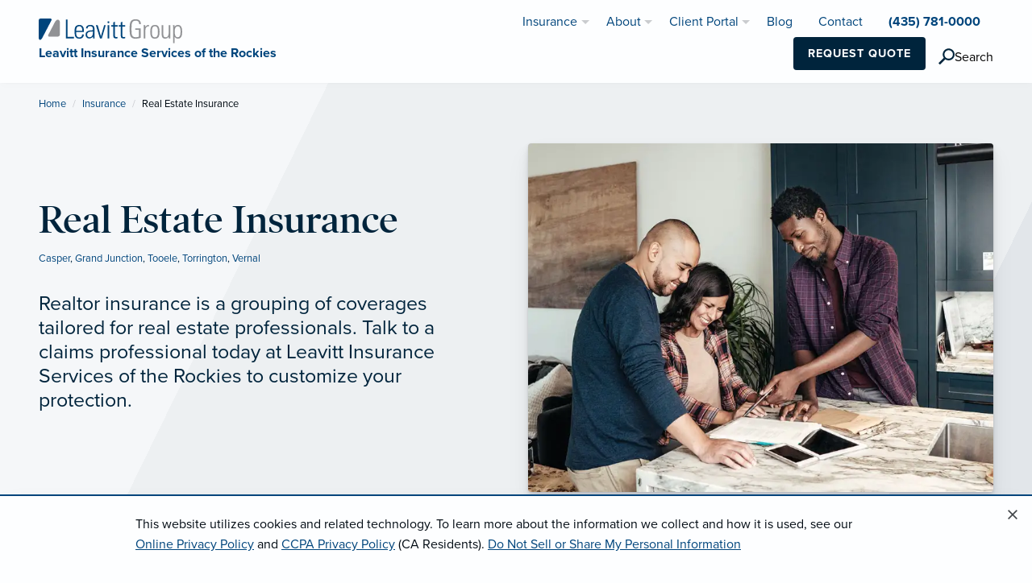

--- FILE ---
content_type: text/html;charset=UTF-8
request_url: https://www.leavitt.com/rockies/ins/real-estate-insurance
body_size: 12411
content:
<!DOCTYPE html>
<html class="no-js" lang="en">
    <head>
    <script>
        (function (w, d, s, l, i) {
        w[l] = w[l] || []; w[l].push({
            'gtm.start':
            new Date().getTime(), event: 'gtm.js'
        }); var f = d.getElementsByTagName(s)[0],
            j = d.createElement(s), dl = l != 'dataLayer' ? '&l=' + l : ''; j.async = true; j.src =
                'https://www.googletagmanager.com/gtm.js?id=' + i + dl; f.parentNode.insertBefore(j, f);
        })(window, document, 'script', 'dataLayer', 'GTM-TH2WPR2');
    </script>
    <script>
        if (localStorage.getItem('cookieNoticeDismissed') === 'true') {
            document.documentElement.classList.add('cookie-notice-dismissed');
        }
    </script>
                                                                                            <title>Real Estate Insurance with Leavitt Insurance Services of the Rockies | Is Your Business Covered?</title>
    <meta charset="utf-8"/>
    <meta http-equiv="x-ua-compatible" content="ie=edge">
    <meta name="viewport" content="width=device-width, initial-scale=1.0, maximum-scale=5">
    <meta name="description" content="Realtor insurance is coverage tailored for real estate professionals. Talk to a claims advocate today at Leavitt Insurance Services of the Rockies to customize your protection with hands-on service.">
        <meta property="og:title" content="Real Estate Insurance with Leavitt Insurance Services of the Rockies | Is Your Business Covered?" />
    <meta property="og:description" content="Realtor insurance is coverage tailored for real estate professionals. Talk to a claims advocate today at Leavitt Insurance Services of the Rockies to customize your protection with hands-on service." />
    <meta property="og:image" content="https://www.leavitt.com/dA/275020a1-ab60-4146-b017-b62c81655002/1200w/50q/real-estate-property-management.jpg">
    <meta property="og:type" content="website" />
        <meta property="og:site_name" content="Leavitt Insurance Services of the Rockies"/>
            <link rel="canonical" href="https://www.leavitt.com/rockies/ins/real-estate-insurance"/>
    <link rel="stylesheet" href="/application/themes/lg/css/typekit.css">
    <link rel="stylesheet" href="/application/themes/lg/css/app20221004.min.css">
    <link rel="shortcut icon" href="/application/themes/lg/img/favicon/favicon.ico">
    <link rel="apple-touch-icon" sizes="180x180" href="/application/themes/lg/img/favicon/apple-touch-icon.png">
    <link rel="icon" type="image/png" sizes="32x32" href="/application/themes/lg/img/favicon/favicon-32x32.png">
    <link rel="icon" type="image/png" sizes="16x16" href="/application/themes/lg/img/favicon/favicon-16x16.png">
    <link color="#00457c" href="/application/themes/lg/img/favicon/safari-pinned-tab.svg" rel="mask-icon">
    <meta name="theme-color" content="#ffffff">
    <script>
        var _elqQ = _elqQ || [];
        _elqQ.push(['elqSetSiteId', '741846630']);
        _elqQ.push(['elqUseFirstPartyCookie', 'ins.leavitt.com']);
        _elqQ.push(['elqTrackPageView']);
        (function () {
            function async_load() {
                var s = document.createElement('script'); s.type = 'text/javascript';
                s.async = true;
                s.src = '//img.en25.com/i/elqCfg.min.js';
                var x = document.getElementsByTagName('script')[0];
                x.parentNode.insertBefore(s, x);
            }
            if (window.addEventListener) window.addEventListener('DOMContentLoaded', async_load, false);
            else if (window.attachEvent) window.attachEvent('onload', async_load);
        })();
    </script>
    </head><body id="insurance-product-detail" >
<!-- Google Tag Manager (noscript) -->
<noscript><iframe src="https://www.googletagmanager.com/ns.html?id=GTM-TH2WPR2" height="0" width="0" style="display:none;visibility:hidden"></iframe></noscript>
<!-- End Google Tag Manager (noscript) -->
    <a href="#content" class="skip">Skip to Content</a>
    <div id="page">
                <header>
    <div data-sticky-container="data-sticky-container" class="z2">
        <div data-sticky="data-sticky" data-options="anchor:page; marginTop:0; stickyOn:small;" class="bg-white shadow-small">
            <div class="title-bar" data-responsive-toggle="main-menu" data-hide-for="medium">
                <div class="grid-x grid-padding-x align-justify" style="width:100%">
                    <div class="cell small-6">
                                                    <a href="/rockies/" title="Home" aria-label="Leavitt Insurance Services of the Rockies">
                                <img src="/application/themes/lg/img/logo/leavitt-group-logo.svg" alt="Leavitt Group Logo" width="178" height="31"/>
                            </a>
                                            </div>
                    <div class="cell small-4" style="text-align:right;" id="mobile-head-menu">
                        <div class="title-bar-title" type="button" data-toggle="main-menu">Menu</div>
                        <button class="menu-icon dark" type="button" data-toggle="main-menu" value="menu" aria-label="menu"></button>
                    </div>
                </div>
            </div>
            <div class="top-bar grid-container" id="main-menu">
                <div class="grid-x grid-padding-x align-middle align-justify">
                    <div class="cell shrink hide-for-small-only">
                                                    <a href="/rockies/" title="Home" aria-label="Leavitt Insurance Services of the Rockies"><img src="/application/themes/lg/img/logo/leavitt-group-logo.svg" alt="Leavitt Group Logo" width="178" height="31"/></a>
                                            </div>
                    <div class="cell shrink hide-for-small-only">
                                                    <a href="/rockies/" title="Home Page" aria-label="Leavitt Insurance Services of the Rockies">
                                <span class="agency">
                                    Leavitt Insurance Services of the Rockies
                                </span>
                            </a>
                                            </div>
                </div>
                <nav role="navigation" aria-label="Main Navigation" id="right-nav">
                    <ul class="vertical medium-horizontal dropdown menu" data-responsive-menu="accordion medium-dropdown" style="justify-content: flex-end;">
                        <li class="is-dropdown-submenu-parent" id="nav-ins-li">
                            <a href="/rockies/ins">Insurance</a>
                            <ul class="menu vertical nested">
                                                                                                    <li>
                                        <a href="/rockies/ins/business-insurance">Business Services</a>
                                        <ul class="menu vertical nested">
                                                                                                                                                                                    <li>
                                                    <a href="/rockies/ins/bonds-surety">Bonds / Surety</a>
                                                </li>
                                                                                            <li>
                                                    <a href="/rockies/ins/business-insurance">Business Insurance</a>
                                                </li>
                                                                                            <li>
                                                    <a href="/rockies/ins/claims-management">Claims Management</a>
                                                </li>
                                                                                            <li>
                                                    <a href="/rockies/ins/executive-and-professional-liability">Executive & Professional Liability</a>
                                                </li>
                                                                                            <li>
                                                    <a href="/rockies/ins/alternative-risk-and-affinity-programs">Risk Management and Captive Insurance</a>
                                                </li>
                                                                                            <li>
                                                    <a href="/rockies/ins/small-business-insurance">Small Business Insurance</a>
                                                </li>
                                                                                    </ul>
                                    </li>
                                                                                                    <li>
                                        <a href="/rockies/ins/employee-benefits">Employee Benefits</a>
                                                                                                                            <ul class="menu vertical nested">
                                                                                                    <li>
                                                        <a href="/rockies/ins/communications-and-online-services">Communications & Online Services</a>
                                                    </li>
                                                                                                    <li>
                                                        <a href="/rockies/ins/employee-benefits">Employee Benefits</a>
                                                    </li>
                                                                                                    <li>
                                                        <a href="/rockies/ins/expanded-business-solutions">Expanded Business Solutions</a>
                                                    </li>
                                                                                                    <li>
                                                        <a href="/rockies/ins/hr-support-services">HR Support Services</a>
                                                    </li>
                                                                                                    <li>
                                                        <a href="/rockies/ins/health-care-reform">Health Care Reform</a>
                                                    </li>
                                                                                                    <li>
                                                        <a href="/rockies/ins/plan-development-and-design">Plan Development & Design</a>
                                                    </li>
                                                                                                    <li>
                                                        <a href="/rockies/ins/small-group">Small Group</a>
                                                    </li>
                                                                                                    <li>
                                                        <a href="/rockies/ins/voluntary-products">Voluntary Products</a>
                                                    </li>
                                                                                                    <li>
                                                        <a href="/rockies/ins/wellness-services">Wellness Services</a>
                                                    </li>
                                                                                            </ul>
                                                                            </li>
                                                                                                    <li>
                                        <a href="/rockies/ins/personal-insurance">Home, Auto, Life & More</a>
                                                                                                                            <ul class="menu vertical nested">
                                                                                                                                                                                                    <li>
                                                        <a href="/rockies/ins/atv-insurance">ATV Insurance</a>
                                                    </li>
                                                                                                    <li>
                                                        <a href="/rockies/ins/boat-insurance">Boat Insurance</a>
                                                    </li>
                                                                                                    <li>
                                                        <a href="/rockies/ins/car-insurance">Car Insurance</a>
                                                    </li>
                                                                                                    <li>
                                                        <a href="/rockies/ins/earthquake-insurance">Earthquake Insurance</a>
                                                    </li>
                                                                                                    <li>
                                                        <a href="/rockies/ins/flood-insurance">Flood Insurance</a>
                                                    </li>
                                                                                                    <li>
                                                        <a href="/rockies/ins/health-insurance">Health Insurance</a>
                                                    </li>
                                                                                                    <li>
                                                        <a href="/rockies/ins/home-and-condo-insurance">Home & Condo Insurance</a>
                                                    </li>
                                                                                                    <li>
                                                        <a href="/rockies/ins/identity-theft-insurance">Identity Theft Insurance</a>
                                                    </li>
                                                                                                    <li>
                                                        <a href="/rockies/ins/life-insurance">Life Insurance</a>
                                                    </li>
                                                                                                    <li>
                                                        <a href="/rockies/ins/motorcycle-insurance">Motorcycle Insurance</a>
                                                    </li>
                                                                                                    <li>
                                                        <a href="/rockies/ins/personal-insurance">Personal Insurance</a>
                                                    </li>
                                                                                                    <li>
                                                        <a href="/rockies/ins/rv-insurance">RV Insurance</a>
                                                    </li>
                                                                                                    <li>
                                                        <a href="/rockies/ins/umbrella-coverage">Umbrella Coverage</a>
                                                    </li>
                                                                                            </ul>
                                                                            </li>
                                                                                                    <li>
                                        <a href="/rockies/ins/industries-overview">Industries</a>
                                                                                                                            <ul class="menu vertical nested">
                                                                                                                                                    <li>
                                                        <a href="/rockies/ins/industries-overview" class="bold">View all »</a>
                                                    </li>
                                                                                                                                                    <li>
                                                        <a href="/rockies/ins/associations">Associations</a>
                                                    </li>
                                                                                                    <li>
                                                        <a href="/rockies/ins/construction-insurance">Construction Insurance</a>
                                                    </li>
                                                                                                    <li>
                                                        <a href="/rockies/ins/energy-program">Energy Program</a>
                                                    </li>
                                                                                                    <li>
                                                        <a href="/rockies/ins/food-and-beverage-program">Food & Beverage Program</a>
                                                    </li>
                                                                                                    <li>
                                                        <a href="/rockies/ins/industries-overview">Industries Overview</a>
                                                    </li>
                                                                                                    <li>
                                                        <a href="/rockies/ins/attorney-practice">Insurance for Attorneys</a>
                                                    </li>
                                                                                                    <li>
                                                        <a href="/rockies/ins/loss-control-and-safety">Loss Control & Safety</a>
                                                    </li>
                                                                                                    <li>
                                                        <a href="/rockies/ins/manufacturing-insurance">Manufacturing Insurance</a>
                                                    </li>
                                                                                                    <li>
                                                        <a href="/rockies/ins/nonprofit-insurance">Nonprofit Insurance</a>
                                                    </li>
                                                                                                    <li>
                                                        <a href="/rockies/ins/plastics-practice">Plastics Manufacturing</a>
                                                    </li>
                                                                                                    <li>
                                                        <a href="/rockies/ins/portable-storage-program">Portable Storage Program</a>
                                                    </li>
                                                                                                    <li>
                                                        <a href="/rockies/ins/property-manager-insurance">Property Manager Insurance</a>
                                                    </li>
                                                                                                    <li>
                                                        <a href="/rockies/ins/real-estate-insurance">Real Estate Insurance</a>
                                                    </li>
                                                                                                    <li>
                                                        <a href="/rockies/ins/restaurant-insurance">Restaurant Insurance</a>
                                                    </li>
                                                                                                    <li>
                                                        <a href="/rockies/ins/technology-practice">Technology Practice</a>
                                                    </li>
                                                                                            </ul>
                                                                            </li>
                                                                                            </ul>
                        </li>
                        <li class="is-dropdown-submenu-parent" id="nav-about-li">
                            <a href="/rockies/about">About</a>
                            <ul class="menu vertical nested">
                                <li>
                                    <a href="/rockies/about">What We Do</a>
                                </li>
                                <li>
                                    <a href="/rockies/about#strength">Local Trust, National Strength</a>
                                </li>
                                                                                                    <li id="nav-meet-team">
                                        <a href="/rockies/about#team">Meet the Team</a>
                                    </li>
                                                                                            </ul>
                        </li>
                                                                            <li class="is-dropdown-submenu-parent" id="nav-cp-li">
                                <a href="/rockies/portal">Client Portal</a>
                                <ul class="menu vertical nested">
                                                                            <li>
                                            <a href="/rockies/portal/claims-and-requests">Claims & Requests</a>
                                        </li>
                                                                            <li>
                                            <a href="/rockies/portal/client-service-timeline">Client Service Timeline</a>
                                        </li>
                                                                            <li>
                                            <a href="/rockies/portal/glossary-of-insurance-terms">Glossary of Insurance Terms</a>
                                        </li>
                                                                            <li>
                                            <a href="/rockies/portal/insurlink-portal">InsurLink Portal</a>
                                        </li>
                                                                            <li>
                                            <a href="/rockies/portal/leavitt-risk-management-center">Leavitt Risk Management Center</a>
                                        </li>
                                                                            <li>
                                            <a href="/rockies/portal/make-a-payment">Make a Payment</a>
                                        </li>
                                                                            <li>
                                            <a href="/rockies/portal/request-a-quote">Request a Quote</a>
                                        </li>
                                                                    </ul>
                            </li>
                                                                            <li id="nav-blog-li">
                                <a href="/rockies/blog">Blog</a>
                            </li>
                                                                            <li id="nav-contact-li">
                                <a href="/rockies/contact">Contact</a>
                            </li>
                                                                            <li class="bold" id="nav-phone-li">
                                <a href="tel:+14357810000" id="nav-phone-li-link">(435) 781-0000</a>
                            </li>
                                                                            <li class="ml1 mb1 hide-for-medium-only hide-for-large-only nav-button">
                                <br class="show-for-small-only">
                                <button  class="button primary rounded" onclick="window.location.href='/vernal/portal/request-a-quote';">Request Quote</button>
                            </li>
                                                                            <li class="ml2 mt1 mb1 hide-for-medium-only hide-for-large-only nav-button" style='align-self: center;'>
                                <button class="search-icon" aria-expanded="false" aria-controls="search-bar-container" type="button" aria-label="search" id="search-icon-button" onclick="window.location.href='/rockies/search'" style='cursor: pointer; display:flex; align-items: center; gap: .5rem;'>
                                    <svg xmlns="http://www.w3.org/2000/svg" width="20" height="21" viewBox="0 0 38 39" version="1.1" data-link-type="nav:header:search" data-link-text="search" data-link-component="primary header" style='cursor: pointer;'>
                                        <g stroke="none" stroke-width="1" fill="none" fill-rule="evenodd">
                                            <g transform="translate(-672.000000, -42.000000)" fill="#00243c">
                                                <g transform="translate(672.000000, 42.000000)">
                                                    <rect transform="translate(8.131728, 30.131728) rotate(45.000000) translate(-8.131728, -30.131728) " x="5.6" y="21.1" width="5" height="18"></rect>
                                                    <path d="M24 28C31.7 28 38 21.7 38 14 38 6.3 31.7 0 24 0 16.3 0 10 6.3 10 14 10 21.7 16.3 28 24 28ZM24 24C29.5 24 34 19.5 34 14 34 8.5 29.5 4 24 4 18.5 4 14 8.5 14 14 14 19.5 18.5 24 24 24Z"></path>
                                                </g>
                                            </g>
                                        </g>
                                    </svg>
                                    <span>Search</span>
                                </button>
                            </li>
                                            </ul>
                </nav>
            </div>
        </div>
    </div>
</header>                        <div id="content">
                                                                                                                                                                            <section id="section-1" class="section "><!-- section -->
                        <div class="grid-container full"><!-- container -->
                            <div class="grid-x"><!-- row -->
                                                                                                                                    <div class="cell medium-12  "><!-- Column -->
                                                                        
<section class="bg-gradient-gray">
        <div class="clearfix">
            <div class="grid-container ">
                <nav aria-label="Breadcrumb" role="navigation">
                    <ul class="breadcrumbs">
                      <li><a href="/rockies/">Home</a></li>
                      <li><a href="/rockies/ins">Insurance</a></li>
                      <li >
                        <span class="show-for-sr">Current: </span>Real Estate Insurance
                      </li>
                    </ul>
                  </nav>
            </div>
        </div>
        <div class="grid-container medium pt1 pb4">
            <div class="grid-x grid-padding-x grid-padding-y align-middle">
                <div class="cell medium-7 large-6 small-order-2 medium-order-1">
                    <div class="pr2">
                        <h1 style="line-height:.3">
                        <span style="line-height:1.2">Real Estate Insurance</span><br/>
                        <span class="xsmall-text m0" style="line-height:18px;" id="ins-prod-city">
                                                <a href="/rockies/office/casper-2020-fairgrounds-rd">Casper</a>,                                                 <a href="/rockies/office/grand-junction-2755-north-ave-206">Grand Junction</a>,                                                 <a href="/rockies/office/tooele-295-north-main-street">Tooele</a>,                                                 <a href="/rockies/office/torrington-2311-w-c-street">Torrington</a>,                                                 <a href="/rockies/office/vernal-609-w-main-st">Vernal</a>                                                </span>
                        </h1>
                        <div class="my3">
                            <p class="blue normal h3 san-serif mb2"></p>
                            <p class="h4 normal">Realtor insurance is a grouping of coverages tailored for real estate professionals. Talk to a claims professional today at Leavitt Insurance Services of the Rockies to customize your protection.</p>
                        </div>

                    </div>
                </div>
                <div class="cell medium-5 large-6 small-order-1 medium-order-2">
                                            <img src="/dA/34bc35723c/productPhoto/real-estate-property-management.jpg/800w/webp/60q" alt="Real Estate Insurance" class="rounded shadow" height="433" width="577">
                                    </div>
            </div>
        </div>
                <div class="bg-split-white" id="ins-prod-shelf">
            <div class="grid-container">
                <div class="bg-white rounded shadow py2">
                    <div class="grid-x grid-padding-x grid-padding-y align-middle align-center small-up-1 medium-up-2 large-up-3 xlarge-up-5 px2">
                                                <div class="cell" id="ins-prod-sharedphone">
                            <a href="tel:+14357810000" aria-label="Call Us" title="Call Us" id="ins-prod-sharedphone-link">
                                <div class="grid-x align-middle">
                                    <div class="cell shrink">
                                        <img src="/application/themes/lg/img/icon/icon-call.svg" alt="Envelope Icon" class="rounded mr1" style="width:66px; height:66px;">
                                    </div>
                                    <div class="cell auto">
                                        <span class="bold" id="sharedPhoneNumberDigits">(435) 781-0000<span class="show-for-small-only normal"> · Call</span></span>
                                        <span class="small-text hide-for-small-only"><br/>Call</span>
                                    </div>
                                </div>
                            </a>
                        </div>
                                                                                                <div class="cell" id="ins-prod-email">
                            <div class="grid-x align-middle">
                                <div class="cell shrink ">
                                    <img src="/application/themes/lg/img/icon/icon-email.svg" alt="Envelope Icon" class="rounded mr1" style="width:66px; height:66px;">
                                </div>
                                <div class="cell auto">
                                    <a href="#email" class="underline" title="Email Us" aria-label="Email Us" data-smooth-scroll>
                                        <span class="h5 mb0">Email Us</span>
                                    </a>
                                </div>
                            </div>
                        </div>
                                                                        <div class="cell" id="ins-prod-offices">
                                                                                    <a href="/rockies/contact" class="underline" title="Office Locations" aria-label="Office Locations">
                                                            <div class="grid-x align-middle">
                                    <div class="cell shrink ">
                                        <img src="/application/themes/lg/img/icon/icon-map.svg" alt="Map Pin Icon" class="rounded mr1" style="width:66px; height:66px;">
                                    </div>
                                    <div class="cell auto">
                                        <span class="h5 mb0">Office Locations</span>
                                    </div>
                                </div>
                            </a>
                        </div>
                                                                        <div class="cell" id="ins-prod-quote">
                                                        <a href="/rockies/portal/request-a-quote" class="underline" title="Request a Quote" aria-label="Request a Quote">
                                                            <div class="grid-x align-middle">
                                    <div class="cell shrink ">
                                        <img src="/application/themes/lg/img/icon/icon-quote.svg" alt="Note Icon" class="rounded mr1" style="width:66px; height:66px;">
                                    </div>
                                    <div class="cell auto">
                                        <span class="h5 mb0">Request a Quote</span>
                                    </div>
                                </div>
                            </a>
                        </div>
                                            </div>
                </div>
            </div>
        </div>
</section>
    

    
<section id="main" class="py4 bg-gray-fade">
    <div class="grid-container medium">
        <div class="grid-x grid-margin-x grid-padding-y">
            <div class="cell medium-5 large-4 mb4" data-sticky-container id="email">
                <div class="sticky bg-white shadow rounded p3" data-sticky data-anchor="prod-details" data-margin-top="5" data-sticky-on="medium">
                    <div class="grid-x grid-margin-x align-middle">

                        <div class="cell auto">
                            <p class="h5 bold">Request Quote or Contact Us</p>
                                                        <p class="small-text mb0" id="sharedPhoneNumberDigits2">Call: (435) 781-0000</p>
                                                    </div>
                    </div>
                                        <div class="pt2">
                        <style>.elq-form .elq-required{color:red!important;display:inline;float:none;font-weight:700;margin:0;padding:0}.elq-form #elq-FormLastRow{position:absolute;left:-80%;top:-80%}.elq-form .elq-label{display:inline-block;max-width:100%;font-weight:400;box-sizing:border-box;margin-bottom:0}.elq-form .elq-label-top{padding-bottom:3px}.elq-form .elq-item-label{max-width:100%;font-weight:400;box-sizing:border-box}.elq-form .list-order{margin-left:0;white-space:nowrap;overflow:hidden;text-overflow:ellipsis}.elq-form .elq-item-textarea{resize:vertical;min-height:48px;max-height:360px;box-sizing:border-box}.elq-form .elq-item-input,.elq-form .elq-item-select,.elq-form .elq-item-textarea{font-family:inherit;font-size:inherit;line-height:inherit;color:inherit;font:inherit;margin:0}.elq-form .elq-item-select{text-transform:none}.elq-form .row.single-checkbox-row{margin-left:0}.elq-form .elq-field-style{padding-bottom:10px}.elq-form .elq-field-style input[type=submit]{-webkit-appearance:square-button}@-webkit-keyframes spin{0%{-webkit-transform:rotate(0deg)}to{-webkit-transform:rotate(1turn)}}@keyframes spin{0%{transform:rotate(0deg)}to{transform:rotate(1turn)}}.elq-form .loader{vertical-align:middle;display:inline-block;margin-left:10px;border:3px solid #f3f3f3;border-radius:50%;border-top:3px solid #3498db;width:20px;height:20px;-webkit-animation:spin 2s linear infinite;animation:spin 2s linear infinite}.elq-form input[type=checkbox],.elq-form input[type=radio]{margin:0}.elq-form .list-order input[type=radio]{margin-left:1px}.elq-form *,.elq-form:after,.elq-form:before{box-sizing:border-box}.elq-form button,.elq-form input,.elq-form select,.elq-form textarea{font-family:inherit;font-size:inherit;line-height:inherit}.elq-form a{color:#337ab7;text-decoration:none}.elq-form a:focus,.elq-form a:hover{color:#23527c;text-decoration:underline}.elq-form a:focus{outline:5px auto -webkit-focus-ring-color;outline-offset:-2px}.elq-form figure{margin:0}.elq-form hr{margin-top:20px;margin-bottom:20px;border:0;border-top:1px solid #eee}.elq-form .sr-only{position:absolute;width:1px;height:1px;padding:0;margin:-1px;overflow:hidden;clip:rect(0,0,0,0);border:0}.elq-form .sr-only-focusable:active,.elq-form .sr-only-focusable:focus{position:static;width:auto;height:auto;margin:0;overflow:visible;clip:auto}.elq-form [role=button]{cursor:pointer}.elq-form .container{padding-right:15px;padding-left:15px;margin-right:auto;margin-left:auto}.elq-form .container:after,.elq-form .container:before{display:table;content:" "}.elq-form .container:after{clear:both}@media (min-width:768px){.elq-form .container{width:750px}}@media (min-width:992px){.elq-form .container{width:970px}}@media (min-width:1200px){.elq-form .container{width:1170px}}.elq-form .container-fluid{padding-right:15px;padding-left:15px;margin-right:auto;margin-left:auto}.elq-form .container-fluid:after,.elq-form .container-fluid:before{display:table;content:" "}.elq-form .container-fluid:after{clear:both}.elq-form .row{margin-right:-15px;margin-left:-15px}.elq-form .row:after,.elq-form .row:before{display:table;content:" "}.elq-form .row:after{clear:both}.elq-form .row-no-gutters{margin-right:0;margin-left:0}.elq-form .row-no-gutters [class*=col-]{padding-right:0;padding-left:0}.elq-form .col-sm-12,.elq-form .col-xs-12{position:relative;min-height:1px;padding-right:15px;padding-left:15px}.elq-form .col-xs-12{float:left}.elq-form .col-xs-12{width:100%}@media (min-width:768px){.elq-form .col-sm-12{float:left}.elq-form .col-sm-12{width:100%}}.elq-form .row{display:inherit}.LV_invalid_field,input.LV_invalid_field:active,input.LV_invalid_field:hover,textarea.LV_invalid_field:active,textarea.LV_invalid_field:hover{outline:1px solid #c00}.LV_validation_message{font-weight:700;margin:0 0 0 5px}.LV_valid{display:none}.LV_invalid{color:#c00;font-size:10px}.submit-button-style{padding:7px 20px;border:1px solid #979797;border-radius:3px;background-color:#fff;color:#4a4a4a;cursor:pointer}.checkbox-aligned{margin-left:5px;display:inline}.form-element-layout{padding:5px 10px}.form-element-instruction{font-size:10px}.form-element-form-text{margin:0}.form-field-visible-xs-block{display:none}.elq-form-design-field .list-order input[type=radio]{margin-left:1px}@media (max-width:767px){.form-field-visible-xs-block{display:block}}.custom-overlay{margin-left:2px;background:#fff;box-shadow:0 0 4px 0 #777;border-radius:2px;max-width:256px}</style>
<form method="post" name="product-contactForm" action="https://s741846630.t.eloqua.com/e/f2" onsubmit="return handleFormSubmit(this)" id="form900" class="elq-form">
  <input value="product-contactForm" type="hidden" name="elqFormName">
  <input value="741846630" type="hidden" name="elqSiteId">
  <input value="" type="hidden" id="elqFormSubmissionToken" name="elqFormSubmissionToken">
  <input name="elqCampaignId" type="hidden">
  <div class="layout container-fluid">
    <div class="row">
      <div class="grid-layout-col">
        <div class="layout-col col-sm-12 col-xs-12">
          <div id="formElement0" class="elq-field-style form-element-layout row">
            <div style="text-align:left;" class="col-sm-12 col-xs-12">
              <label class="elq-label " for="fe9581">First and Last Name
                <span class="elq-required">*
                </span>
              </label>
            </div>
            <div class="col-sm-12 col-xs-12">
              <div class="row">
                <div class="col-xs-12">
                  <div class="field-control-wrapper">
                    <input type="text" class="elq-item-input" name="fullName" id="fe9581" value="" style="width:100%;">
                  </div>
                </div>
              </div>
            </div>
          </div>
        </div>
      </div>
    </div>
    <div class="row">
      <div class="grid-layout-col">
        <div class="layout-col col-sm-12 col-xs-12">
          <div id="formElement1" class="elq-field-style form-element-layout row">
            <div style="text-align:left;" class="col-sm-12 col-xs-12">
              <label class="elq-label " for="fe9582">Email Address
                <span class="elq-required">*
                </span>
              </label>
            </div>
            <div class="col-sm-12 col-xs-12">
              <div class="row">
                <div class="col-xs-12">
                  <div class="field-control-wrapper">
                    <input type="text" class="elq-item-input" name="emailAddress" id="fe9582" value="" style="width:100%;">
                  </div>
                </div>
              </div>
            </div>
          </div>
        </div>
      </div>
    </div>
    <div class="row">
      <div class="grid-layout-col">
        <div class="layout-col col-sm-12 col-xs-12">
          <div id="formElement2" class="elq-field-style form-element-layout row">
            <div style="text-align:left;" class="col-sm-12 col-xs-12">
              <label class="elq-label " for="fe10355">City and State
                <span class="elq-required">*
                </span>
              </label>
            </div>
            <div class="col-sm-12 col-xs-12">
              <div class="row">
                <div class="col-xs-12">
                  <div class="field-control-wrapper">
                    <input type="text" class="elq-item-input" name="singleLineText2" id="fe10355" value="" style="width:100%;">
                  </div>
                </div>
              </div>
            </div>
          </div>
        </div>
      </div>
    </div>
    <div class="row">
      <div class="grid-layout-col">
        <div class="layout-col col-sm-12 col-xs-12">
          <div id="formElement3" class="elq-field-style form-element-layout row">
            <div style="text-align:left;" class="col-sm-12 col-xs-12">
              <label class="elq-label " for="fe9584">Phone
                <span class="elq-required">*
                </span>
              </label>
            </div>
            <div class="col-sm-12 col-xs-12">
              <div class="row">
                <div class="col-xs-12">
                  <div class="field-control-wrapper">
                    <input type="text" class="elq-item-input" name="busPhone" id="fe9584" value="" style="width:100%;">
                  </div>
                </div>
              </div>
            </div>
          </div>
        </div>
      </div>
    </div>
    <div class="row">
      <div class="grid-layout-col">
        <div class="layout-col col-sm-12 col-xs-12">
          <div id="formElement4" class="elq-field-style form-element-layout row">
            <div style="text-align:left;" class="col-sm-12 col-xs-12">
              <label class="elq-label " for="fe11652">Can we send you text / SMS messages?
              <span class="elq-required">*
                </span>
              </label>
            </div>
            <div class="col-sm-12 col-xs-12">
              <div class="row">
                <div class="col-xs-12">
                  <div class="field-control-wrapper">
                    <select class="elq-item-select" id="fe11652" name="dropdownMenu" style="width:100%;" data-value="">
                      <option value="No">No
                      </option>
                      <option value="Yes">Yes
                      </option>
                    </select>
                    <p class="mb0 mt1" style="font-size:12px;line-height:18px;">
                        By selecting 'Yes' you consent to receive conversational text / SMS messages from Leavitt Insurance Services of the Rockies. Reply STOP to opt-out, reply HELP for support. Message and data rates apply. Messaging frequency may vary. <a href="/rockies/legal#privacypolicy" style="text-decoration:underline;">Privacy policy</a>
                        </p>
                  </div>
                </div>
              </div>
            </div>
          </div>
        </div>
      </div>
    </div>
    <div class="row">
      <div class="grid-layout-col">
        <div class="layout-col col-sm-12 col-xs-12">
          <div id="formElement5" class="elq-field-style form-element-layout row">
            <div style="text-align:left;" class="col-sm-12 col-xs-12">
              <label class="elq-label " for="fe9585">Question or Comment
                <span class="elq-required">*
                </span>
              </label>
            </div>
            <div class="col-sm-12 col-xs-12">
              <div class="row">
                <div class="col-xs-12">
                  <div class="field-control-wrapper">
                    <textarea class="elq-item-textarea" style="width:100%;" name="paragraphText" id="fe9585" rows="3"></textarea>
                  </div>
                </div>
              </div>
            </div>
          </div>
        </div>
      </div>
    </div>
    <div id="elq-FormLastRow" class="row">
      <div class="grid-layout-col">
        <div class="layout-col col-sm-12 col-xs-12">
          <div class="elq-field-style form-element-layout row">
            <div style="text-align:left;" class="col-sm-12 col-xs-12">
              <label class="elq-label">County
              </label>
            </div>
            <div class="col-sm-12 col-xs-12">
              <div class="row">
                <div class="col-xs-12">
                  <div class="field-control-wrapper">
                    <input type="text" value="" tabindex="-1" autocomplete="off" style="width:100%;" class="elq-item-input" name="County" id="fe11652">
                  </div>
                </div>
              </div>
            </div>
          </div>
        </div>
      </div>
    </div>
    <div class="row">
      <div class="grid-layout-col">
        <div class="layout-col col-sm-12 col-xs-12">
          <div id="formElement6" class="elq-field-style form-element-layout row">
            <div class="col-sm-12 col-xs-12">
              <div class="row">
                <div class="col-xs-12">
                  <div>
                    <input type="Submit" class="submit-button-style button primary expanded" value="Submit" id="fe9588" style="border:none" aria-label="Submit Form Button">
                  </div>
                </div>
              </div>
            </div>
          </div>
        </div>
      </div>
    </div>
    <input type="hidden" name="agencyId" id="fe9586" value="c7f6f8dd-3bac-4a81-be9f-586ec34f8e7d">
    <input type="hidden" name="hiddenField2" id="fe9587" value="">
  </div>
</form>
<script type="text/javascript" src="https://img.en25.com/i/livevalidation_standalone.compressed.js">
</script>
<script>function handleFormSubmit(ele) {
    var submitButton = ele.querySelector('input[type=submit]');
    var spinner = document.createElement('span');
    spinner.setAttribute('class', 'loader');
    submitButton.setAttribute('disabled', true);
    submitButton.style.cursor = 'wait';
    submitButton.parentNode.appendChild(spinner);
    return true;
  }
  function resetSubmitButton(e){
    var submitButtons = e.target.form.getElementsByClassName('submit-button');
    for(var i=0;i<submitButtons.length;i++){
      submitButtons[i].disabled = false;
    }
  }
  function addChangeHandler(elements){
    for(var i=0; i<elements.length; i++){
      elements[i].addEventListener('change', resetSubmitButton);
    }
  }
  var form = document.getElementById('form900');
  addChangeHandler(form.getElementsByTagName('input'));
  addChangeHandler(form.getElementsByTagName('select'));
  addChangeHandler(form.getElementsByTagName('textarea'));
  var nodes = document.querySelectorAll('#form900 input[data-subscription]');
  if (nodes) {
    for (var i = 0, len = nodes.length; i < len; i++) {
      var status = nodes[i].dataset ? nodes[i].dataset.subscription : nodes[i].getAttribute('data-subscription');
      if(status ==='true') {
        nodes[i].checked = true;
      }
    }
  };
  var nodes = document.querySelectorAll('#form900 select[data-value]');
  if (nodes) {
    for (var i = 0; i < nodes.length; i++) {
      var node = nodes[i];
      var selectedValue = node.dataset ? node.dataset.value : node.getAttribute('data-value');
      if (selectedValue) {
        for (var j = 0; j < node.options.length; j++) {
          if(node.options[j].value === selectedValue) {
            node.options[j].selected = 'selected';
            break;
          }
        }
      }
    }
  }
  this.getParentElement = function(list) {
    return list[list.length-1].parentElement};
  var dom0 = document.querySelector('#form900 #fe9581');
  var fe9581 = new LiveValidation(dom0, {
    validMessage: "", onlyOnBlur: false, wait: 300, isPhoneField: false}
                                 );
  fe9581.add(Validate.Presence, {
    failureMessage:"This field is required"}
            );
  fe9581.add(Validate.Length, {
    tooShortMessage:"Invalid length for field value", tooLongMessage: "Invalid length for field value",  minimum: 0, maximum: 35}
            );
  fe9581.add(Validate.Custom, {
    against: function(value) {
      return !value.match(/(<([^>]+)>)/ig);
    }
    , failureMessage: "Value must not contain any HTML"}
            );
  fe9581.add(Validate.Custom, {
    against: function(value) {
      return !value.match(/(telnet|ftp|https?):\/\/(?:[a-z0-9][a-z0-9-]{0,61}[a-z0-9]\.|[a-z0-9]\.)+[a-z]{2,63}/i);
    }
    , failureMessage: "Value must not contain any URL's"}
            );
  var dom1 = document.querySelector('#form900 #fe9582');
  var fe9582 = new LiveValidation(dom1, {
    validMessage: "", onlyOnBlur: false, wait: 300, isPhoneField: false}
                                 );
  fe9582.add(Validate.Format, {
    pattern: /(^[A-Z0-9!#\$%&'\*\+\-\/=\?\^_`\{\|\}~][A-Z0-9!#\$%&'\*\+\-\/=\?\^_`\{\|\}~\.]{0,62}@(([A-Z0-9](?:[A-Z0-9\-]{0,61}[A-Z0-9])?)(\.[A-Z0-9](?:[A-Z0-9\-]{0,61}[A-Z0-9])?)+)$)/i, failureMessage: "A valid email address is required"}
            );
  fe9582.add(Validate.Format, {
    pattern: /\.\.|\.@/i, failureMessage: "A valid email address is required", negate: "true"}
            );
  fe9582.add(Validate.Presence, {
    failureMessage:"This field is required"}
            );
  var dom2 = document.querySelector('#form900 #fe10355');
  var fe10355 = new LiveValidation(dom2, {
    validMessage: "", onlyOnBlur: false, wait: 300, isPhoneField: false}
                                  );
  fe10355.add(Validate.Presence, {
    failureMessage:"This field is required"}
             );
  fe10355.add(Validate.Length, {
    tooShortMessage:"Invalid length for field value", tooLongMessage: "Invalid length for field value",  minimum: 0, maximum: 49}
             );
  fe10355.add(Validate.Custom, {
    against: function(value) {
      return !value.match(/(<([^>]+)>)/ig);
    }
    , failureMessage: "Value must not contain any HTML"}
             );
  fe10355.add(Validate.Custom, {
    against: function(value) {
      return !value.match(/(telnet|ftp|https?):\/\/(?:[a-z0-9][a-z0-9-]{0,61}[a-z0-9]\.|[a-z0-9]\.)+[a-z]{2,63}/i);
    }
    , failureMessage: "Value must not contain any URL's"}
             );
  var dom3 = document.querySelector('#form900 #fe9584');
  var fe9584 = new LiveValidation(dom3, {
    validMessage: "", onlyOnBlur: false, wait: 300, isPhoneField: false}
                                 );
  fe9584.add(Validate.Presence, {
    failureMessage:"This field is required"}
            );
  fe9584.add(Validate.Length, {
    tooShortMessage:"Invalid length for field value", tooLongMessage: "Invalid length for field value",  minimum: 0, maximum: 35}
            );
  fe9584.add(Validate.Custom, {
    against: function(value) {
      return !value.match(/(<([^>]+)>)/ig);
    }
    , failureMessage: "Value must not contain any HTML"}
            );
  fe9584.add(Validate.Custom, {
    against: function(value) {
      return !value.match(/(telnet|ftp|https?):\/\/(?:[a-z0-9][a-z0-9-]{0,61}[a-z0-9]\.|[a-z0-9]\.)+[a-z]{2,63}/i);
    }
    , failureMessage: "Value must not contain any URL's"}
            );
  var dom4 = document.querySelector('#form900 #fe11652');
  var fe11652 = new LiveValidation(dom4, {
    validMessage: "", onlyOnBlur: false, wait: 300, isPhoneField: false}
                                  );
  var dom5 = document.querySelector('#form900 #fe9585');
  var fe9585 = new LiveValidation(dom5, {
    validMessage: "", onlyOnBlur: false, wait: 300, isPhoneField: false}
                                 );
  fe9585.add(Validate.Presence, {
    failureMessage:"This field is required"}
            );
  fe9585.add(Validate.Custom, {
    against: function(value) {
      return !value.match(/(<([^>]+)>)/ig);
    }
    , failureMessage: "Value must not contain any HTML"}
            );
  fe9585.add(Validate.Custom, {
    against: function(value) {
      return !value.match(/(telnet|ftp|https?):\/\/(?:[a-z0-9][a-z0-9-]{0,61}[a-z0-9]\.|[a-z0-9]\.)+[a-z]{2,63}/i);
    }
    , failureMessage: "Value must not contain any URL's"}
            );
</script>
<script>document.onload = handleDocumentLoad('form900','741846630');
  function handleDocumentLoad(b,a){
    window.getElqFormSubmissionToken(b,a);
    window.processLastFormField()}
  function getElqFormSubmissionToken(g,c){
    var e=new XMLHttpRequest();
    var b=document.getElementById(g);
    if(b&&b.elements.namedItem("elqFormSubmissionToken")){
      var f=b.action;
      var a=window.getHostName(f);
      a="https://"+a+"/e/formsubmittoken?elqSiteID="+c;
      if(a){
        e.onreadystatechange=function(){
          if(e.readyState===4){
            if(e.status===200){
              b.elements.namedItem("elqFormSubmissionToken").value=e.responseText}
            else{
              b.elements.namedItem("elqFormSubmissionToken").value=""}
          }
        };
        e.open("GET",a,true);
        e.send()}
      else{
        b.elements.namedItem("elqFormSubmissionToken").value=""}
    }
  }
  function getHostName(b){
    if(typeof window.URL==="function"){
      return new window.URL(b).hostname}
    else{
      var a=b.match(/:\/\/(www[0-9]?\.)?(.[^\/:]+)/i);
      if(a!==null&&a.length>2&&typeof a[2]==="string"&&a[2].length>0){
        return a[2]}
      else{
        return null}
    }
  }
  function processLastFormField(){
    var form = document.getElementById("form900");
    var lastFormField = form.querySelector("#elq-FormLastRow");
    lastFormField.style.display = "none";
  }
</script>                    </div>
                    <p class="xsmall-text mb0 gray">Please note: coverage cannot be bound or altered online. A service representative will need to contact you to finalize your request.</p>
                    <style type="text/css">
                        .layout.container-fluid{padding-left:0;padding-right:0;}
                        .layout-col.col-sm-12.col-xs-12{padding-left:5px;padding-right:5px;}
                        .elq-item-input:focus, .elq-item-textarea:focus, .elq-item-select:focus{outline:2px solid #007fe5;}
                    </style>
                                    </div>
            </div>
            <!-- Main Insurance Area -->
            <div class="cell medium-7 large-7 large-offset-1" id="prod-details">
                        <h2 class="mb2">What You Need to Know About Real Estate Insurance</h2>
                                                        <style type="text/css">
                    .product-main > p, .product-main > ul, .product-main > ol {
                        font-size:120%;
                        line-height:1.7;
                    }
                    .product-main > h2 {
                        margin-top:2.5rem;
                        margin-bottom:1.5rem;
                    }
                    .product-main > h3 {
                        font-family: proxima-nova,sans-serif;
                        color:#00457c;
                        margin-top:2.5rem;
                        margin-bottom:1.3rem;
                    }
                </style>
                <div class="product-main">
                    
                                        

                    



                                        
                                                                                
                                                                                            <!-- realEstate -->
                                                                                                                                                                                                
                                        
                    
                                    </div>
            </div>
        </div>
        <!-- /main Area -->
    </div>
</section>
<section id="relatedProducts" class="bg-blue p4">
                                            
        
                                                                                                                            
                                                                                                                                                                                                        
                                                                                                                                                                                                                                                                                                                                                                    
                                                                                                                                                        
                                                                                                                                                                                                                                                                                
                                                                                                                                                                                                                                                                                                                                                                                                                                                                                                                                                                                                                                                        
                                                                                                                                                                                                                                            
                                                                                                                                                        
                                                                                                                                                                                                                                                                                
                                                                                                                                                                                                                                                                                                                                                                                                                                                                                                                                                                                                                                                                                                                                            
                                                                                                                                                                                                                                                                                                                                                                    
                                                                                                                                                                                                                                                                                
                                                                                                                                                                                                                                                                                                                                                                                                                                                                                                                                
                                                                                                                                                                                                                                                                                
                                                                                                                                                        
                                                                                                                                                        
                                                                                                                                                        
                                                                                                                                                        
                                                                                                                                                        
                                                                                                                                                        
                                                                                                                    
                                                                                                                    
                                                    
          
                      
                  
                  
                  
                  
                  
                  
                  
                  
                  
                  
                  
                  
                  
                  
                  
                  
                  
                  
                  
                  
                  
                
                
                  
          
          <!--
          5
          -->
                  
          
          <!--
          21
          -->
                  
          
          <!--
          17
          -->
                  
          
          <!--
          14
          -->
                <div class="grid-container text-center">
        <h3 class="san-serif h2 pb3 dark-mode">Other Products We Offer</h3>
        <div class="grid-x grid-margin-x small-up-2 large-up-4" data-equalizer>
                        <div class="cell">
                <a href="/rockies/ins/portable-storage-program">
                    <div class="card rounded">
                        <img src="[data-uri]" data-src="/dA/27e780678b/productPhoto/Portable-Storage-Insruance.jpg/500w/webp/60q" alt="Portable Storage Program" width="360" height="270">
                        <div class="card-section" data-equalizer-watch>
                            <h3 class="h5">Portable Storage Program</h3>
                        </div>
                        
                    </div>
                </a>
            </div>
                        <div class="cell">
                <a href="/rockies/ins/associations">
                    <div class="card rounded">
                        <img src="[data-uri]" data-src="/dA/48b896d5c5/productPhoto/Association-Programs.jpg/500w/webp/60q" alt="Associations" width="360" height="270">
                        <div class="card-section" data-equalizer-watch>
                            <h3 class="h5">Associations</h3>
                        </div>
                        
                    </div>
                </a>
            </div>
                        <div class="cell">
                <a href="/rockies/ins/property-manager-insurance">
                    <div class="card rounded">
                        <img src="[data-uri]" data-src="/dA/d42c69558e/productPhoto/property-manager.jpg/500w/webp/60q" alt="Property Manager Insurance" width="360" height="270">
                        <div class="card-section" data-equalizer-watch>
                            <h3 class="h5">Property Manager Insurance</h3>
                        </div>
                        
                    </div>
                </a>
            </div>
                        <div class="cell">
                <a href="/rockies/ins/loss-control-and-safety">
                    <div class="card rounded">
                        <img src="[data-uri]" data-src="/dA/923b27098c/productPhoto/Loss-Control-and-Safety.jpg/500w/webp/60q" alt="Loss Control & Safety" width="360" height="270">
                        <div class="card-section" data-equalizer-watch>
                            <h3 class="h5">Loss Control & Safety</h3>
                        </div>
                        
                    </div>
                </a>
            </div>
                    </div>
    </div>
</section>




                                </div><!-- Column -->
                                                </div><!-- /row -->
                        </div><!-- /container -->
                    </section><!-- /section -->
                                                                                                            
<footer id="colophone" role="contentinfo" style="z-index:0;">
  <div class="grid-container py4">
    <div class="grid-x grid-margin-x grid-padding-y align-top">
      <div class="cell small-12 medium-4 large-3" id="footer-legal">
            <div class="clearfix mb2">
                                <a href="/rockies/" title="Home" aria-label="Home" id="logo-footer"><img src="/application/themes/lg/img/logo/leavitt-group-logo.svg" alt="Leavitt Group Logo" width="178" height="31" /></a>
                            </div>
            <p><strong>Leavitt Insurance Services of the Rockies, Inc.</strong><br/>
                          </p>
            <ul class="menu menu-social">
                                                                                            </ul>
            <p class="xsmall-text gray-lt">© 2026 Leavitt Group Enterprises<br>
                        <a href="/rockies/legal" class="underline">Legal Information</a>
                        </p>
      </div>
        <div class="cell small-12 medium-8 large-9">
          <ul id="footer-menu-horiz" class="menu bold hide-for-small-only">
            <li><a href="/rockies/" aria-label="Home">Home</a></li>
            <li><a href="/rockies/about">About</a></li>
                                    <li><a href="/rockies/portal">Client Portal</a></li>
                        <li><a href="/rockies/contact">Contact</a></li>
                                    <li><a href="/rockies/ins/business-insurance">Businesses</a></li>
                                    <li><a href="/rockies/ins/employee-benefits">Employee Benefits</a></li>
                                    <li><a href="/rockies/ins/personal-insurance">Individuals</a></li>
                                    <li><a href="/rockies/ins/industries-overview">Industries</a></li>
                                    <li><a href="/rockies/blog">Blog</a></li>
                      </ul>
          <div class="p2">
                        <p id="footer-gen-contact"><a class="underline" href="/rockies/contact#email">Email Us</a>  · Call: <a href="tel:+4357810000">(435) 781-0000</a></p>
                                    <p id="footer-privacy-links" class="mt3"><a href="/rockies/legal" class="underline">Privacy Notice</a>  ·  <a href="/rockies/legal#ccpa" class="underline">California CCPA Privacy Policy</a>  ·  <a href="/rockies/legal#deleterequest" class="underline">Do Not Sell or Share My Personal Information</a></p>
                      </div>
        </div>
    </div>
  </div>
</footer>
<div class="grid-container" id="success-alert" style="display:none;" data-sticky-container>
  <div class="callout success sticky" data-closable data-sticky data-anchor="page" data-margin-top="4" data-stick-to="top" data-sticky-on="small">
    <button class="close-button" aria-label="Close alert" type="button" data-close>
      <span aria-hidden="true">×</span>
    </button>
    <p class="lead"><b>Thank you!</b> Your message has been sent. We will contact you as soon as possible.</p>
    <p class="xsmall-text">Please note: Claims and change requests cannot be completed online. A service representative will need to contact you to finalize your request.</p>
  </div>
</div>
<div id="cookie-notice" class="cookie-notice bg-white shadow" data-closable style="position:fixed;bottom:0;left:0;  width:100%;z-index:1000;border-top: 2px solid #00457c;">
  <button class="close-button" aria-label="Close alert" type="button">
    <span aria-hidden="true">&times;</span>
  </button>
  <div class="grid-container small">
    <div class="grid-x grid-margin-x grid-padding-y align-middle">
      <div class="cell small-12 medium-auto">
              <p class="mt1">This website utilizes cookies and related technology. To learn more about the information we collect and how it is used, see our <br class="show-for-large"><a href="/rockies/legal#privacypolicy" class="underline">Online Privacy Policy</a> and <a href="/rockies/legal#ccpa" class="underline">CCPA Privacy Policy</a> (CA Residents). <a href="/rockies/legal#deleterequest" class="underline">Do Not Sell or Share My Personal Information</a></p>
            </div>
    </div>
  </div>
</div>
<script>
document.addEventListener('DOMContentLoaded', function () {
  var notice = document.getElementById('cookie-notice');

  // If already dismissed, don't show it
  if (localStorage.getItem('cookieNoticeDismissed') === 'true') {
    notice.style.display = 'none';
    return;
  }

  // When user closes it
  notice.addEventListener('click', function (e) {
    if (e.target.closest('.close-button')) {
      localStorage.setItem('cookieNoticeDismissed', 'true');
      notice.style.display = 'none';
    }
  });
});
</script>                <div class="grid-container" id="ie-alert" style="display:none;" data-sticky-container>
            <div class="callout warning sticky" data-closable data-sticky data-anchor="page" data-margin-bottom="1" data-stick-to="bottom" data-btm-anchor="colophone:top">
                <button class="close-button" aria-label="Close alert" type="button" data-close>
                    <span aria-hidden="true">×</span>
                </button>
                <p><b>Your browser is outdated</b>—Please use Google Chrome, Microsoft Edge, or Mozilla Firefox for the best experience.</p>
            </div>
        </div>
        </div><!-- /content -->
    </div><!-- /page -->
    <script rel="preconnect" src="https://code.jquery.com/jquery-3.6.1.min.js" integrity="sha384-i61gTtaoovXtAbKjo903+O55Jkn2+RtzHtvNez+yI49HAASvznhe9sZyjaSHTau9" crossorigin="anonymous"></script>
    <script async src="/application/themes/lg/js/app20221004.min.js"></script>
    <script async src="/application/themes/lg/js/custom.js"></script>
    <script defer type="text/javascript">
    !function (f, b, e, v, n, t, s) {
    if (f.fbq) return; n = f.fbq = function () {
        n.callMethod ?
            n.callMethod.apply(n, arguments) : n.queue.push(arguments)
    };
    if (!f._fbq) f._fbq = n; n.push = n; n.loaded = !0; n.version = '2.0';
    n.queue = []; t = b.createElement(e); t.async = !0;
    t.src = v; s = b.getElementsByTagName(e)[0];
    s.parentNode.insertBefore(t, s)
}(window, document, 'script',
    'https://connect.facebook.net/en_US/fbevents.js');
fbq('init', '557475498152318');
fbq('track', 'PageView');
    </script>
    <script defer type="text/javascript"> _linkedin_partner_id = "3794740"; window._linkedin_data_partner_ids = window._linkedin_data_partner_ids || []; window._linkedin_data_partner_ids.push(_linkedin_partner_id); </script><script type="text/javascript"> (function(l) { if (!l){window.lintrk = function(a,b){window.lintrk.q.push([a,b])}; window.lintrk.q=[]} var s = document.getElementsByTagName("script")[0]; var b = document.createElement("script"); b.type = "text/javascript";b.async = true; b.src = "https://snap.licdn.com/li.lms-analytics/insight.min.js"; s.parentNode.insertBefore(b, s);})(window.lintrk);</script>
    <noscript><img height="1" width="1" style="display:none;" alt="" src="https://px.ads.linkedin.com/collect/?pid=3794740&fmt=gif" /></noscript>
    <noscript><img height="1" width="1" src="https://www.facebook.com/tr?id=557475498152318&ev=PageView&noscript=1"/></noscript>
    </body>
</html>

--- FILE ---
content_type: text/html; charset=utf-8
request_url: https://s741846630.t.eloqua.com/e/formsubmittoken?elqSiteID=741846630
body_size: 653
content:
eyJhbGciOiJBMTI4S1ciLCJlbmMiOiJBMTI4Q0JDLUhTMjU2IiwidHlwIjoiSldUIn0.b7uCdi3xTsiiWmAfpfEU3MP1FIbRClvA5UzSuZmJAK34uXTq1WOAAw.Zo1SoEgpU_1Pm_aMf9QHeQ.[base64].5t_HvffK8NBVS7Rlh7g4NQ

--- FILE ---
content_type: image/svg+xml
request_url: https://www.leavitt.com/application/themes/lg/img/icon/icon-map.svg
body_size: 765
content:
<?xml version="1.0" encoding="utf-8"?>
<!-- Generator: Adobe Illustrator 25.1.0, SVG Export Plug-In . SVG Version: 6.00 Build 0)  -->
<svg version="1.1" id="Layer_1" xmlns="http://www.w3.org/2000/svg" xmlns:xlink="http://www.w3.org/1999/xlink" x="0px" y="0px"
	 viewBox="0 0 66 66" style="enable-background:new 0 0 66 66;" xml:space="preserve">
<style type="text/css">
	.st0{fill:#00457C;}
	.st1{fill:none;stroke:#FFFFFF;stroke-width:2;stroke-linecap:round;stroke-linejoin:round;}
</style>
<rect id="Rectangle_398" y="0" class="st0" width="66" height="66"/>
<g id="Outline_Icons" transform="translate(16.42 16.421)">
	<g id="Group_363" transform="translate(0.5 0.5)">
		<ellipse id="Ellipse_42" class="st1" cx="16.579" cy="9.079" rx="5.5" ry="5"/>
		<path id="Path_563" class="st1" d="M26.463,9.884c0,5.46-9.883,20.426-9.883,20.426S6.697,15.344,6.697,9.884
			c0-5.45823,4.42477-9.883,9.883-9.883S26.463,4.42577,26.463,9.884z"/>
		<path id="Path_564" class="st1" d="M23.788,27.68c5.548,0.467,9.371,1.455,9.371,2.6c0,1.593-7.422,2.883-16.579,2.883
			S0,31.869,0,30.28c0-1.139,3.8-2.124,9.31-2.592"/>
	</g>
</g>
</svg>


--- FILE ---
content_type: image/svg+xml
request_url: https://www.leavitt.com/application/themes/lg/img/logo/leavitt-group-logo.svg
body_size: 2364
content:
<svg xmlns="http://www.w3.org/2000/svg" width="177.953" height="31.177" viewBox="0 0 177.953 31.177">
  <g id="Group_168" data-name="Group 168" transform="translate(-956.528 -233.944)">
    <g id="Group_166" data-name="Group 166" transform="translate(990.166 234.868)">
      <path id="Path_161" data-name="Path 161" d="M1265.016,258.224a17.866,17.866,0,0,1-2.254.569,10.809,10.809,0,0,1-1.885.185,5.629,5.629,0,0,1-2.318-.441,3.947,3.947,0,0,1-1.628-1.339,6.443,6.443,0,0,1-.971-2.751,61.612,61.612,0,0,1,0-11.75,6.588,6.588,0,0,1,.971-2.775,3.8,3.8,0,0,1,1.58-1.324,5.483,5.483,0,0,1,2.286-.441,4.706,4.706,0,0,1,3.425,1.075,4.6,4.6,0,0,1,1.083,3.384h2.037v-.353a5.611,5.611,0,0,0-1.645-4.435,7.43,7.43,0,0,0-5.028-1.452,8.837,8.837,0,0,0-3.176.513,5.387,5.387,0,0,0-2.214,1.556,7.517,7.517,0,0,0-1.436,3.272,36.392,36.392,0,0,0-.425,6.641,42.513,42.513,0,0,0,.393,6.986,7.236,7.236,0,0,0,1.339,3.233,5.56,5.56,0,0,0,2.222,1.644,7.781,7.781,0,0,0,3.04.569,20.83,20.83,0,0,0,3.2-.264,30.829,30.829,0,0,0,3.569-.794V247.942h-6.833v1.7h4.668v8.582Zm7.972,2.166V249.851a4.951,4.951,0,0,1,1.091-3.408,3.827,3.827,0,0,1,3.016-1.228h.417V243.5h-.385a4.435,4.435,0,0,0-2.358.626,5.575,5.575,0,0,0-1.813,1.909l-.208-2.358h-2.07q.145.754.209,1.332a9.444,9.444,0,0,1,.064,1.027V260.39Zm7.355-1.572a5.025,5.025,0,0,0,4.476,1.973q3.112,0,4.428-1.924t1.315-6.722q0-4.748-1.332-6.7a4.99,4.99,0,0,0-4.443-1.949q-3.128,0-4.46,1.949t-1.332,6.7q0,4.7,1.348,6.674Zm1.532-1.219q-.842-1.509-.842-5.455,0-3.9.85-5.43a3.045,3.045,0,0,1,2.9-1.532,3.013,3.013,0,0,1,2.9,1.556q.834,1.556.834,5.839a10.657,10.657,0,0,1-.866,5.045,3.543,3.543,0,0,1-5.783-.024Zm19.98-4.107a7.311,7.311,0,0,1-.97,4.131,3.183,3.183,0,0,1-2.8,1.42,2.578,2.578,0,0,1-2.166-.882,4.473,4.473,0,0,1-.689-2.759V243.9h-1.974v12.288a4.793,4.793,0,0,0,1.131,3.376,4.052,4.052,0,0,0,3.136,1.227,4.941,4.941,0,0,0,4.331-2.342l.144,1.941h1.989q-.081-.914-.12-1.452t-.04-.842V243.9h-1.973v9.593Zm13.956,4.018a3.253,3.253,0,0,1-5.607-.144,13.49,13.49,0,0,1-.85-5.654,10.077,10.077,0,0,1,.914-4.885,3.04,3.04,0,0,1,2.823-1.58,2.835,2.835,0,0,1,2.7,1.492,10.927,10.927,0,0,1,.818,4.941q0,4.3-.794,5.83ZM1307.19,243.9q.08.659.12,1.412t.041,1.572V266.63h1.909v-8.181a5.257,5.257,0,0,0,1.8,1.708,4.654,4.654,0,0,0,2.277.553,4.4,4.4,0,0,0,4.035-1.981q1.242-1.98,1.243-6.585,0-4.555-1.251-6.585a4.373,4.373,0,0,0-4.027-2.029,4.654,4.654,0,0,0-2.326.561,5.045,5.045,0,0,0-1.749,1.749l-.177-1.942Z" transform="translate(-1174.297 -236.376)" fill="#919295"/>
      <g id="Group_165" data-name="Group 165" transform="translate(0 0.353)">
        <path id="Path_162" data-name="Path 162" d="M1055.137,260.966v-1.845h-7.876V237.3h-2.166v23.661Zm2.833-10.122a6.382,6.382,0,0,1,.938-3.842,3.377,3.377,0,0,1,2.88-1.243,3.227,3.227,0,0,1,2.767,1.171,6.276,6.276,0,0,1,.874,3.722v.722h-7.459v-.529Zm7.331,5.133a3.829,3.829,0,0,1-.906,2.775,3.61,3.61,0,0,1-2.7.931,3.269,3.269,0,0,1-2.847-1.259,6.876,6.876,0,0,1-.906-3.97v-1.412h9.5v-2.615a6.873,6.873,0,0,0-1.46-4.7,5.251,5.251,0,0,0-4.155-1.652,6.86,6.86,0,0,0-2.583.465,4.865,4.865,0,0,0-1.893,1.316,5.357,5.357,0,0,0-1.115,2.254,18.971,18.971,0,0,0-.329,4.147q0,5.261,1.307,7.186t4.612,1.924a5.657,5.657,0,0,0,4.083-1.339,5.848,5.848,0,0,0,1.532-4.051Zm13.307-1.845a6.382,6.382,0,0,1-1.083,4.018,3.794,3.794,0,0,1-3.168,1.371,2.62,2.62,0,0,1-2.093-.882,3.608,3.608,0,0,1-.762-2.438,3.194,3.194,0,0,1,1.484-3.032q1.484-.85,5.606-.882l.016,1.844Zm2.229,6.834q-.1-.8-.144-1.564t-.048-1.452v-9.079a4.76,4.76,0,0,0-1.244-3.633,5.545,5.545,0,0,0-3.89-1.163,6.275,6.275,0,0,0-4.026,1.107,3.966,3.966,0,0,0-1.364,3.272l2.005-.016a2.8,2.8,0,0,1,.778-2.085,3.222,3.222,0,0,1,2.254-.69,3.779,3.779,0,0,1,2.639.762,3.375,3.375,0,0,1,.81,2.542v1.813l-1.749.064a9.978,9.978,0,0,0-5.51,1.436,4.543,4.543,0,0,0-1.789,3.922,5.119,5.119,0,0,0,1.2,3.553,4.1,4.1,0,0,0,3.208,1.339,5.936,5.936,0,0,0,2.663-.6,6.385,6.385,0,0,0,2.165-1.789l.193,2.262Zm8.888,0,4.8-16.491H1092.6l-3.465,12.015q-.273,1.059-.393,1.588t-.185.979q-.08-.642-.217-1.292t-.312-1.308l-3.385-11.983h-2.262l5.021,16.491Zm9.272,0V244.475h-2.134v16.491Zm10.314-1.909a6.429,6.429,0,0,1-.722.152,4.727,4.727,0,0,1-.722.057,2.005,2.005,0,0,1-1.556-.482,3.711,3.711,0,0,1-.417-2.182V246.047h3.417v-1.572h-3.417V240l-1.973.962v3.513h-2.582v1.572h2.582V256.8q0,2.615.682,3.393a3.346,3.346,0,0,0,2.574.778q.979,0,1.4-.024t.73-.073v-1.812Zm9.272,0a6.435,6.435,0,0,1-.722.152,4.728,4.728,0,0,1-.722.057,2,2,0,0,1-1.556-.482,3.71,3.71,0,0,1-.417-2.182V246.047h3.417v-1.572h-3.417V240l-1.973.962v3.513h-2.582v1.572h2.582V256.8q0,2.615.682,3.393a3.346,3.346,0,0,0,2.575.778q.978,0,1.4-.024t.73-.073v-1.812Z" transform="translate(-1045.095 -237.305)" fill="#00457c"/>
        <path id="Path_163" data-name="Path 163" d="M1182.22,245.386a1.205,1.205,0,1,0-1.205-1.206,1.205,1.205,0,0,0,1.205,1.206Z" transform="translate(-1129.392 -240.822)" fill="#00457c"/>
      </g>
    </g>
    <g id="Group_167" data-name="Group 167" transform="translate(956.528 233.944)">
      <path id="Path_164" data-name="Path 164" d="M998.824,259.084h-10.21c-1.094,0-1.831-.915-1.263-2.231l8.447-16.416c2.379-4.234,5.955-2.908,5.955.534v15.019A2.767,2.767,0,0,1,998.824,259.084Z" transform="translate(-975.522 -236.326)" fill="#919295"/>
      <path id="Path_165" data-name="Path 165" d="M959.2,233.944H970.7c1.484,0,2.226,1.046,1.473,2.5l-11.3,21.964c-1.727,3.356-4.348,3.019-4.348-.327v-21.5A2.5,2.5,0,0,1,959.2,233.944Z" transform="translate(-956.528 -233.944)" fill="#00457c"/>
    </g>
  </g>
</svg>


--- FILE ---
content_type: image/svg+xml
request_url: https://www.leavitt.com/application/themes/lg/img/icon/icon-call.svg
body_size: 827
content:
<?xml version="1.0" encoding="utf-8"?>
<!-- Generator: Adobe Illustrator 25.1.0, SVG Export Plug-In . SVG Version: 6.00 Build 0)  -->
<svg version="1.1" id="Layer_1" xmlns="http://www.w3.org/2000/svg" xmlns:xlink="http://www.w3.org/1999/xlink" x="0px" y="0px"
	 viewBox="0 0 66 66" style="enable-background:new 0 0 66 66;" xml:space="preserve">
<style type="text/css">
	.st0{fill:#00457C;}
	.st1{fill:none;stroke:#FFFFFF;stroke-width:2;stroke-linecap:round;stroke-linejoin:round;}
</style>
<rect id="Rectangle_397" y="0" class="st0" width="66" height="66"/>
<g id="Outline_Icons" transform="translate(18.833 17.833)">
	<g id="Outline_Icons-2" transform="translate(0.5 1.501)">
		<g id="Group_280">
			<path id="Path_543" class="st1" d="M10.046,7.953c1.12041-1.123,1.12041-2.941,0-4.064L7,0.841
				c-1.12232-1.12207-2.94168-1.12207-4.064,0L1.262,2.512c-1.45091,1.44716-1.679,3.71711-0.545,5.424
				c4.92226,7.40813,11.27408,13.75893,18.683,18.68c1.70714,1.13089,3.9745,0.90344,5.423-0.544l1.668-1.673
				c1.12207-1.12232,1.12207-2.94168,0-4.064l-3.048-3.048c-1.12093-1.12224-2.93938-1.12331-4.06162-0.00238
				c-0.00079,0.00079-0.00159,0.00159-0.00238,0.00238l-1.015,1.012c-3.40606-2.80121-6.53206-5.92654-9.334-9.332L10.046,7.953z"/>
		</g>
	</g>
</g>
</svg>
